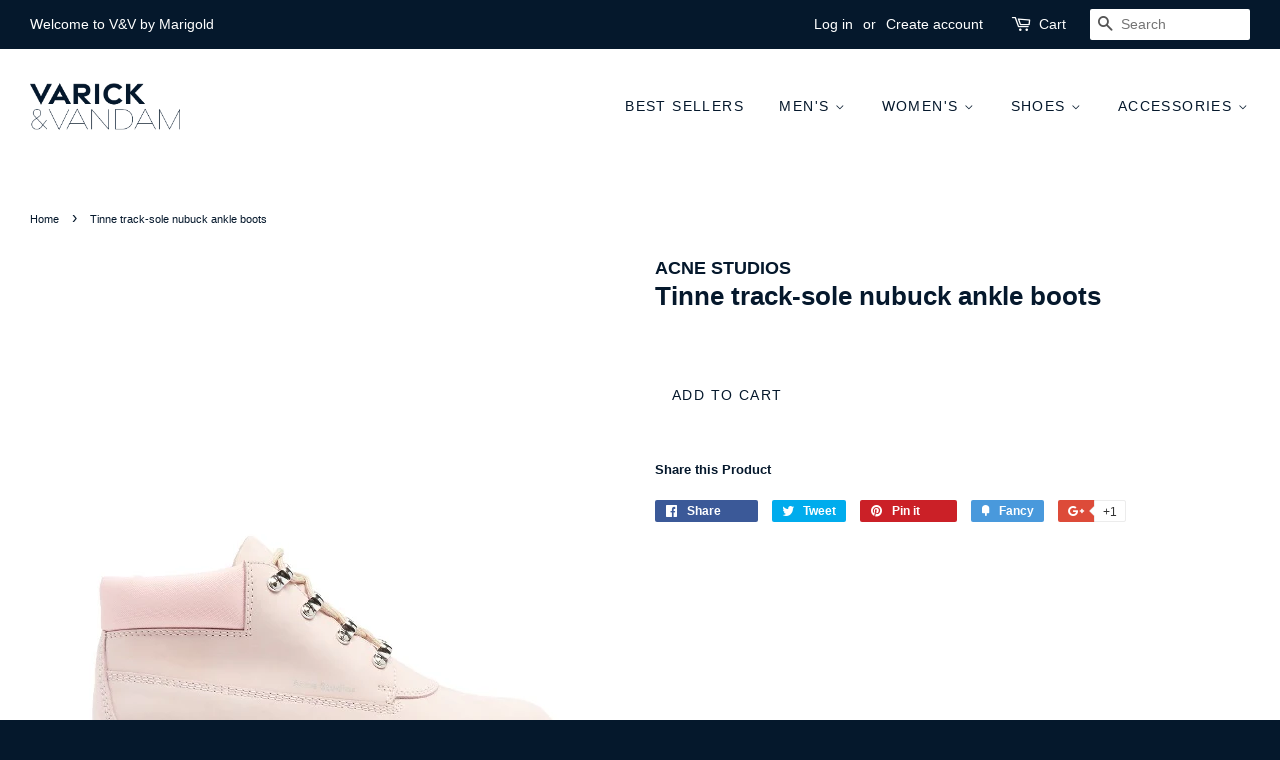

--- FILE ---
content_type: text/javascript; charset=utf-8
request_url: https://varickandvandam.com/products/1078434.js
body_size: -174
content:
{"id":403124584482,"title":"Tinne track-sole nubuck ankle boots","handle":"1078434","description":"","published_at":"2017-12-03T22:55:26-05:00","created_at":"2017-12-03T22:55:26-05:00","vendor":"ACNE STUDIOS","type":"shoes","tags":["acne-studios","ankle-boots","boots","flat-boots","light-pink","price-3","shoes","womens"],"price":48000,"price_min":48000,"price_max":48000,"available":true,"price_varies":false,"compare_at_price":null,"compare_at_price_min":0,"compare_at_price_max":0,"compare_at_price_varies":false,"variants":[{"id":5150380261410,"title":"Default Title","option1":"Default Title","option2":null,"option3":null,"sku":null,"requires_shipping":true,"taxable":false,"featured_image":null,"available":true,"name":"Tinne track-sole nubuck ankle boots","public_title":null,"options":["Default Title"],"price":48000,"weight":0,"compare_at_price":null,"inventory_quantity":50,"inventory_management":null,"inventory_policy":"continue","barcode":null,"requires_selling_plan":false,"selling_plan_allocations":[]}],"images":["\/\/cdn.shopify.com\/s\/files\/1\/1531\/3835\/products\/1078434_1_large_bf77c159-d849-4683-ab92-88cf93690458.jpg?v=1512359727"],"featured_image":"\/\/cdn.shopify.com\/s\/files\/1\/1531\/3835\/products\/1078434_1_large_bf77c159-d849-4683-ab92-88cf93690458.jpg?v=1512359727","options":[{"name":"Title","position":1,"values":["Default Title"]}],"url":"\/products\/1078434","media":[{"alt":"Tinne track-sole nubuck ankle boots","id":714279059490,"position":1,"preview_image":{"aspect_ratio":0.75,"height":680,"width":510,"src":"https:\/\/cdn.shopify.com\/s\/files\/1\/1531\/3835\/products\/1078434_1_large_bf77c159-d849-4683-ab92-88cf93690458.jpg?v=1512359727"},"aspect_ratio":0.75,"height":680,"media_type":"image","src":"https:\/\/cdn.shopify.com\/s\/files\/1\/1531\/3835\/products\/1078434_1_large_bf77c159-d849-4683-ab92-88cf93690458.jpg?v=1512359727","width":510}],"requires_selling_plan":false,"selling_plan_groups":[]}

--- FILE ---
content_type: application/javascript
request_url: https://www.lightboxcdn.com/vendor/6d691983-e05c-4211-aec3-8f6596bf31eb/lightbox.js?mb=1769352631057&lv=1
body_size: -358
content:
(function () { var a = document, b = a.createElement("script"); b.type = "text/javascript"; b.async = !0; b.src = '//www.lightboxcdn.com/vendor/6d691983-e05c-4211-aec3-8f6596bf31eb/user' + (a.location.href.indexOf('boxqamode') > 0 ? '_qa' : '') + '.js?cb=637828919441217367'; a = a.getElementsByTagName("script")[0]; a.parentNode.insertBefore(b, a) })();

--- FILE ---
content_type: application/javascript
request_url: https://lightboxapi.azurewebsites.net/z9gd/41809/varickandvandam.com/jsonp/z?cb=1769352632461&callback=jQuery171028869726137236795_1769352632400&_=1769352632463
body_size: 909
content:
jQuery171028869726137236795_1769352632400({"da":"bg*br*al|Apple%bt*bm*bs*cb*bu*dl$0^j~m|131.0.0.0%v~d~f~primarySoftwareType|Robot%s~r~dg*e~b~dq*z|Blink%cn*ds*ba*ch*cc*n|Chrome%t~bl*ac~aa~g~y|macOS%ce*ah~bq*bd~dd*cq$0^cl*df*bp*ad|Desktop%bh*c~dc*dn*bi*ae~ci*cx*p~bk*de*bc*i~h|10.15.7%cd*w~cu*ck*l~u~partialIdentification*af~bz*db*ab*q~a*cp$0^dh*k|Apple%cr*ag|-","ts":1769352632871.0,"geo":{"metro_code":535,"longitude":-83.0061,"region_name":"Ohio","region_code":"OH","ip":"18.117.12.143","continent_name":"North America","continent_code":"NA","city":"Columbus","country_name":"United States","country_code":"US","time_zone":"America/New_York","latitude":39.9625,"zipcode":"43215"},"rand":395785,"success":true});